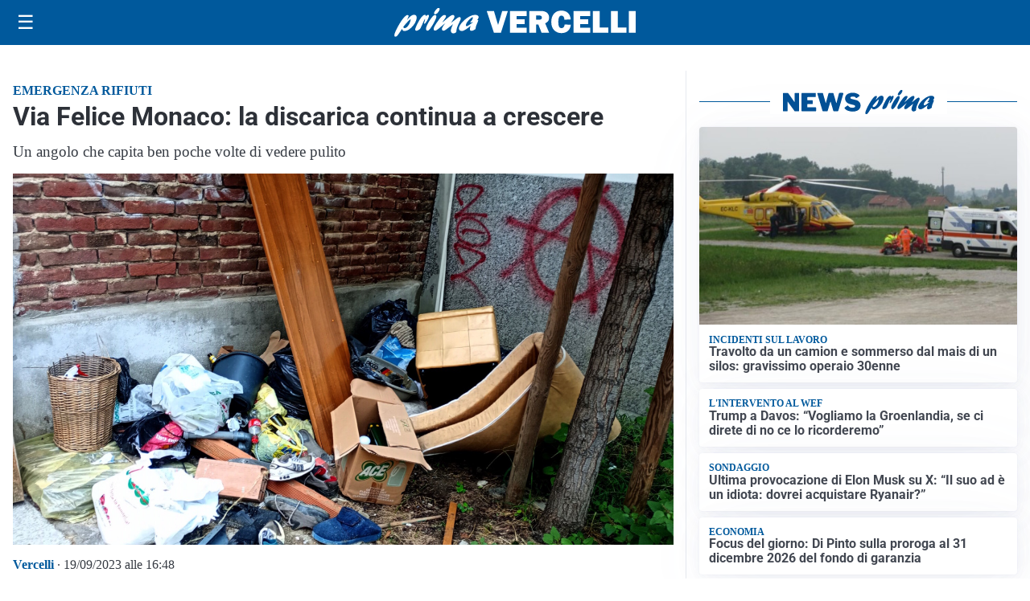

--- FILE ---
content_type: text/html; charset=utf8
request_url: https://primavercelli.it/media/my-theme/widgets/list-posts/sidebar-video-piu-visti.html?ts=29484310
body_size: 729
content:
<div class="widget-title"><span>Video più visti</span></div>
<div class="widget-sidebar-featured-poi-lista">
            
                    <article class="featured">
                <a href="https://primavercelli.it/attualita/medici-e-medicina-i-primi-mille-giorni-che-determinano-la-salute-futura-e-le-nuove-frontiere-della-neonatologia/">
                                            <figure><img width="480" height="300" src="https://primavercelli.it/media/2026/01/Screenshot-2026-01-21-083034-480x300.jpg" class="attachment-thumbnail size-thumbnail wp-post-image" alt="&#8220;Medici e Medicina&#8221;: i primi mille giorni che determinano la salute futura e le nuove frontiere della neonatologia" loading="lazy" sizes="(max-width: 480px) 480px, (max-width: 1024px) 640px, 1280px" decoding="async" /></figure>
                                        <div class="post-meta">
                                                    <span class="lancio">televisione</span>
                                                <h3>&#8220;Medici e Medicina&#8221;: i primi mille giorni che determinano la salute futura e le nuove frontiere della neonatologia</h3>
                    </div>
                </a>
            </article>
                    
                    <article class="compact">
                <a href="https://primavercelli.it/tempo-libero/eventi/e-partito-col-botto-il-carve-d-rivi/">
                    <div class="post-meta">
                                                    <span class="lancio">Carnevale</span>
                                                <h3>E&#8217; partito col botto il &#8220;Carvè &#8216;d Rivi&#8221;!</h3>
                    </div>
                </a>
            </article>
                    
                    <article class="compact">
                <a href="https://primavercelli.it/sport/video-verso-pro-vercelli-union-brescia-la-sfida-migliore-per-tornare-belli-e-sfrontati/">
                    <div class="post-meta">
                                                    <span class="lancio">Calcio Serie C</span>
                                                <h3>VIDEO &#8211; Verso Pro Vercelli-Union Brescia, Santoni: &#8220;La sfida migliore per tornare belli e sfrontati&#8221;</h3>
                    </div>
                </a>
            </article>
            </div>

<div class="widget-footer"><a role="button" href="/multimedia/video/" class="outline widget-more-button">Altri video</a></div>